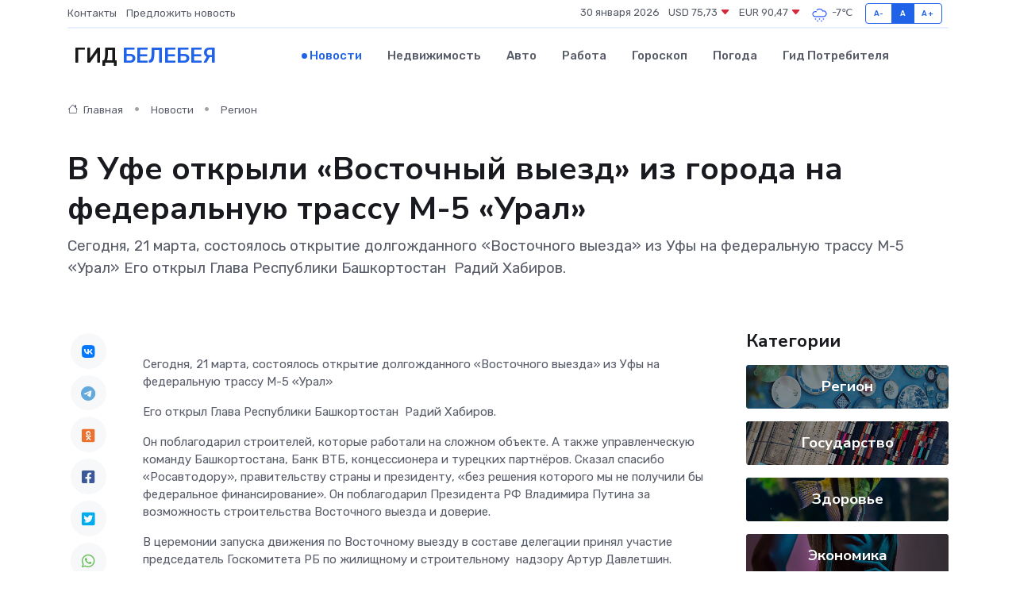

--- FILE ---
content_type: text/html; charset=UTF-8
request_url: https://belebej-gid.ru/news/region/v-ufe-otkryli-vostochnyy-vyezd-iz-goroda-na-federalnuyu-trassu-m-5-ural.htm
body_size: 9628
content:
<!DOCTYPE html>
<html lang="ru">
<head>
	<meta charset="utf-8">
	<meta name="csrf-token" content="deWxOKTv0CwsFoaDYYHsZwZJPS7gXBpfer9OpZ70">
    <meta http-equiv="X-UA-Compatible" content="IE=edge">
    <meta name="viewport" content="width=device-width, initial-scale=1">
    <title>В Уфе открыли «Восточный выезд» из города на федеральную трассу М-5 «Урал» - новости Белебея</title>
    <meta name="description" property="description" content="Сегодня, 21 марта, состоялось открытие долгожданного «Восточного выезда» из Уфы на федеральную трассу М-5 «Урал» Его открыл Глава Республики Башкортостан&nbsp; Радий Хабиров.">
    
    <meta property="fb:pages" content="105958871990207" />
    <link rel="shortcut icon" type="image/x-icon" href="https://belebej-gid.ru/favicon.svg">
    <link rel="canonical" href="https://belebej-gid.ru/news/region/v-ufe-otkryli-vostochnyy-vyezd-iz-goroda-na-federalnuyu-trassu-m-5-ural.htm">
    <link rel="preconnect" href="https://fonts.gstatic.com">
    <link rel="dns-prefetch" href="https://fonts.googleapis.com">
    <link rel="dns-prefetch" href="https://pagead2.googlesyndication.com">
    <link rel="dns-prefetch" href="https://res.cloudinary.com">
    <link href="https://fonts.googleapis.com/css2?family=Nunito+Sans:wght@400;700&family=Rubik:wght@400;500;700&display=swap" rel="stylesheet">
    <link rel="stylesheet" type="text/css" href="https://belebej-gid.ru/assets/font-awesome/css/all.min.css">
    <link rel="stylesheet" type="text/css" href="https://belebej-gid.ru/assets/bootstrap-icons/bootstrap-icons.css">
    <link rel="stylesheet" type="text/css" href="https://belebej-gid.ru/assets/tiny-slider/tiny-slider.css">
    <link rel="stylesheet" type="text/css" href="https://belebej-gid.ru/assets/glightbox/css/glightbox.min.css">
    <link rel="stylesheet" type="text/css" href="https://belebej-gid.ru/assets/plyr/plyr.css">
    <link id="style-switch" rel="stylesheet" type="text/css" href="https://belebej-gid.ru/assets/css/style.css">
    <link rel="stylesheet" type="text/css" href="https://belebej-gid.ru/assets/css/style2.css">

    <meta name="twitter:card" content="summary">
    <meta name="twitter:site" content="@mysite">
    <meta name="twitter:title" content="В Уфе открыли «Восточный выезд» из города на федеральную трассу М-5 «Урал» - новости Белебея">
    <meta name="twitter:description" content="Сегодня, 21 марта, состоялось открытие долгожданного «Восточного выезда» из Уфы на федеральную трассу М-5 «Урал» Его открыл Глава Республики Башкортостан&nbsp; Радий Хабиров.">
    <meta name="twitter:creator" content="@mysite">
    <meta name="twitter:image:src" content="https://belebej-gid.ru/images/logo.gif">
    <meta name="twitter:domain" content="belebej-gid.ru">
    <meta name="twitter:card" content="summary_large_image" /><meta name="twitter:image" content="https://belebej-gid.ru/images/logo.gif">

    <meta property="og:url" content="http://belebej-gid.ru/news/region/v-ufe-otkryli-vostochnyy-vyezd-iz-goroda-na-federalnuyu-trassu-m-5-ural.htm">
    <meta property="og:title" content="В Уфе открыли «Восточный выезд» из города на федеральную трассу М-5 «Урал» - новости Белебея">
    <meta property="og:description" content="Сегодня, 21 марта, состоялось открытие долгожданного «Восточного выезда» из Уфы на федеральную трассу М-5 «Урал» Его открыл Глава Республики Башкортостан&nbsp; Радий Хабиров.">
    <meta property="og:type" content="website">
    <meta property="og:image" content="https://belebej-gid.ru/images/logo.gif">
    <meta property="og:locale" content="ru_RU">
    <meta property="og:site_name" content="Гид Белебея">
    

    <link rel="image_src" href="https://belebej-gid.ru/images/logo.gif" />

    <link rel="alternate" type="application/rss+xml" href="https://belebej-gid.ru/feed" title="Белебей: гид, новости, афиша">
        <script async src="https://pagead2.googlesyndication.com/pagead/js/adsbygoogle.js"></script>
    <script>
        (adsbygoogle = window.adsbygoogle || []).push({
            google_ad_client: "ca-pub-0899253526956684",
            enable_page_level_ads: true
        });
    </script>
        
    
    
    
    <script>if (window.top !== window.self) window.top.location.replace(window.self.location.href);</script>
    <script>if(self != top) { top.location=document.location;}</script>

<!-- Google tag (gtag.js) -->
<script async src="https://www.googletagmanager.com/gtag/js?id=G-71VQP5FD0J"></script>
<script>
  window.dataLayer = window.dataLayer || [];
  function gtag(){dataLayer.push(arguments);}
  gtag('js', new Date());

  gtag('config', 'G-71VQP5FD0J');
</script>
</head>
<body>
<script type="text/javascript" > (function(m,e,t,r,i,k,a){m[i]=m[i]||function(){(m[i].a=m[i].a||[]).push(arguments)}; m[i].l=1*new Date();k=e.createElement(t),a=e.getElementsByTagName(t)[0],k.async=1,k.src=r,a.parentNode.insertBefore(k,a)}) (window, document, "script", "https://mc.yandex.ru/metrika/tag.js", "ym"); ym(54006892, "init", {}); ym(86840228, "init", { clickmap:true, trackLinks:true, accurateTrackBounce:true, webvisor:true });</script> <noscript><div><img src="https://mc.yandex.ru/watch/54006892" style="position:absolute; left:-9999px;" alt="" /><img src="https://mc.yandex.ru/watch/86840228" style="position:absolute; left:-9999px;" alt="" /></div></noscript>
<script type="text/javascript">
    new Image().src = "//counter.yadro.ru/hit?r"+escape(document.referrer)+((typeof(screen)=="undefined")?"":";s"+screen.width+"*"+screen.height+"*"+(screen.colorDepth?screen.colorDepth:screen.pixelDepth))+";u"+escape(document.URL)+";h"+escape(document.title.substring(0,150))+";"+Math.random();
</script>
<!-- Rating@Mail.ru counter -->
<script type="text/javascript">
var _tmr = window._tmr || (window._tmr = []);
_tmr.push({id: "3138453", type: "pageView", start: (new Date()).getTime()});
(function (d, w, id) {
  if (d.getElementById(id)) return;
  var ts = d.createElement("script"); ts.type = "text/javascript"; ts.async = true; ts.id = id;
  ts.src = "https://top-fwz1.mail.ru/js/code.js";
  var f = function () {var s = d.getElementsByTagName("script")[0]; s.parentNode.insertBefore(ts, s);};
  if (w.opera == "[object Opera]") { d.addEventListener("DOMContentLoaded", f, false); } else { f(); }
})(document, window, "topmailru-code");
</script><noscript><div>
<img src="https://top-fwz1.mail.ru/counter?id=3138453;js=na" style="border:0;position:absolute;left:-9999px;" alt="Top.Mail.Ru" />
</div></noscript>
<!-- //Rating@Mail.ru counter -->

<header class="navbar-light navbar-sticky header-static">
    <div class="navbar-top d-none d-lg-block small">
        <div class="container">
            <div class="d-md-flex justify-content-between align-items-center my-1">
                <!-- Top bar left -->
                <ul class="nav">
                    <li class="nav-item">
                        <a class="nav-link ps-0" href="https://belebej-gid.ru/contacts">Контакты</a>
                    </li>
                    <li class="nav-item">
                        <a class="nav-link ps-0" href="https://belebej-gid.ru/sendnews">Предложить новость</a>
                    </li>
                    
                </ul>
                <!-- Top bar right -->
                <div class="d-flex align-items-center">
                    
                    <ul class="list-inline mb-0 text-center text-sm-end me-3">
						<li class="list-inline-item">
							<span>30 января 2026</span>
						</li>
                        <li class="list-inline-item">
                            <a class="nav-link px-0" href="https://belebej-gid.ru/currency">
                                <span>USD 75,73 <i class="bi bi-caret-down-fill text-danger"></i></span>
                            </a>
						</li>
                        <li class="list-inline-item">
                            <a class="nav-link px-0" href="https://belebej-gid.ru/currency">
                                <span>EUR 90,47 <i class="bi bi-caret-down-fill text-danger"></i></span>
                            </a>
						</li>
						<li class="list-inline-item">
                            <a class="nav-link px-0" href="https://belebej-gid.ru/pogoda">
                                <svg xmlns="http://www.w3.org/2000/svg" width="25" height="25" viewBox="0 0 30 30"><path d="M18 26a1 1 0 1 0 0 2 1 1 0 0 0 0-2m-6 0a1 1 0 1 0 0 2 1 1 0 0 0 0-2m9-3a1 1 0 1 0 0 2 1 1 0 0 0 0-2m-6 0a1 1 0 1 0 0 2 1 1 0 0 0 0-2m-5 1a1 1 0 1 1-2 0 1 1 0 0 1 2 0zM0 0v30V0zm30 0v30V0zm-4.964 13.066a4.948 4.948 0 0 1 0 5.868A4.99 4.99 0 0 1 20.99 21H8.507a4.49 4.49 0 0 1-3.64-1.86 4.458 4.458 0 0 1 0-5.281A4.491 4.491 0 0 1 8.506 12c.686 0 1.37.159 1.996.473a.5.5 0 0 1 .16.766l-.33.399a.502.502 0 0 1-.598.132 2.976 2.976 0 0 0-3.346.608 3.007 3.007 0 0 0 .334 4.532c.527.396 1.177.59 1.836.59H20.94a3.54 3.54 0 0 0 2.163-.711 3.497 3.497 0 0 0 1.358-3.206 3.45 3.45 0 0 0-.706-1.727A3.486 3.486 0 0 0 20.99 12.5c-.07 0-.138.016-.208.02-.328.02-.645.085-.947.192a.496.496 0 0 1-.63-.287 4.637 4.637 0 0 0-.445-.874 4.495 4.495 0 0 0-.584-.733A4.461 4.461 0 0 0 14.998 9.5a4.46 4.46 0 0 0-3.177 1.318 2.326 2.326 0 0 0-.135.147.5.5 0 0 1-.592.131 5.78 5.78 0 0 0-.453-.19.5.5 0 0 1-.21-.79A5.97 5.97 0 0 1 14.998 8a5.97 5.97 0 0 1 4.237 1.757c.398.399.704.85.966 1.319.262-.042.525-.076.79-.076a4.99 4.99 0 0 1 4.045 2.066zM0 0v30V0zm30 0v30V0z" fill="#315EFB" fill-rule="evenodd"></path></svg>
                                <span>-7&#8451;</span>
                            </a>
						</li>
					</ul>

                    <!-- Font size accessibility START -->
                    <div class="btn-group me-2" role="group" aria-label="font size changer">
                        <input type="radio" class="btn-check" name="fntradio" id="font-sm">
                        <label class="btn btn-xs btn-outline-primary mb-0" for="font-sm">A-</label>

                        <input type="radio" class="btn-check" name="fntradio" id="font-default" checked>
                        <label class="btn btn-xs btn-outline-primary mb-0" for="font-default">A</label>

                        <input type="radio" class="btn-check" name="fntradio" id="font-lg">
                        <label class="btn btn-xs btn-outline-primary mb-0" for="font-lg">A+</label>
                    </div>

                    
                </div>
            </div>
            <!-- Divider -->
            <div class="border-bottom border-2 border-primary opacity-1"></div>
        </div>
    </div>

    <!-- Logo Nav START -->
    <nav class="navbar navbar-expand-lg">
        <div class="container">
            <!-- Logo START -->
            <a class="navbar-brand" href="https://belebej-gid.ru" style="text-align: end;">
                
                			<span class="ms-2 fs-3 text-uppercase fw-normal">Гид <span style="color: #2163e8;">Белебея</span></span>
                            </a>
            <!-- Logo END -->

            <!-- Responsive navbar toggler -->
            <button class="navbar-toggler ms-auto" type="button" data-bs-toggle="collapse"
                data-bs-target="#navbarCollapse" aria-controls="navbarCollapse" aria-expanded="false"
                aria-label="Toggle navigation">
                <span class="text-body h6 d-none d-sm-inline-block">Menu</span>
                <span class="navbar-toggler-icon"></span>
            </button>

            <!-- Main navbar START -->
            <div class="collapse navbar-collapse" id="navbarCollapse">
                <ul class="navbar-nav navbar-nav-scroll mx-auto">
                                        <li class="nav-item"> <a class="nav-link active" href="https://belebej-gid.ru/news">Новости</a></li>
                                        <li class="nav-item"> <a class="nav-link" href="https://belebej-gid.ru/realty">Недвижимость</a></li>
                                        <li class="nav-item"> <a class="nav-link" href="https://belebej-gid.ru/auto">Авто</a></li>
                                        <li class="nav-item"> <a class="nav-link" href="https://belebej-gid.ru/job">Работа</a></li>
                                        <li class="nav-item"> <a class="nav-link" href="https://belebej-gid.ru/horoscope">Гороскоп</a></li>
                                        <li class="nav-item"> <a class="nav-link" href="https://belebej-gid.ru/pogoda">Погода</a></li>
                                        <li class="nav-item"> <a class="nav-link" href="https://belebej-gid.ru/poleznoe">Гид потребителя</a></li>
                                    </ul>
            </div>
            <!-- Main navbar END -->

            
        </div>
    </nav>
    <!-- Logo Nav END -->
</header>
    <main>
        <!-- =======================
                Main content START -->
        <section class="pt-3 pb-lg-5">
            <div class="container" data-sticky-container>
                <div class="row">
                    <!-- Main Post START -->
                    <div class="col-lg-9">
                        <!-- Categorie Detail START -->
                        <div class="mb-4">
							<nav aria-label="breadcrumb" itemscope itemtype="http://schema.org/BreadcrumbList">
								<ol class="breadcrumb breadcrumb-dots">
									<li class="breadcrumb-item" itemprop="itemListElement" itemscope itemtype="http://schema.org/ListItem">
										<meta itemprop="name" content="Гид Белебея">
										<meta itemprop="position" content="1">
										<meta itemprop="item" content="https://belebej-gid.ru">
										<a itemprop="url" href="https://belebej-gid.ru">
										<i class="bi bi-house me-1"></i> Главная
										</a>
									</li>
									<li class="breadcrumb-item" itemprop="itemListElement" itemscope itemtype="http://schema.org/ListItem">
										<meta itemprop="name" content="Новости">
										<meta itemprop="position" content="2">
										<meta itemprop="item" content="https://belebej-gid.ru/news">
										<a itemprop="url" href="https://belebej-gid.ru/news"> Новости</a>
									</li>
									<li class="breadcrumb-item" aria-current="page" itemprop="itemListElement" itemscope itemtype="http://schema.org/ListItem">
										<meta itemprop="name" content="Регион">
										<meta itemprop="position" content="3">
										<meta itemprop="item" content="https://belebej-gid.ru/news/region">
										<a itemprop="url" href="https://belebej-gid.ru/news/region"> Регион</a>
									</li>
									<li aria-current="page" itemprop="itemListElement" itemscope itemtype="http://schema.org/ListItem">
									<meta itemprop="name" content="В Уфе открыли «Восточный выезд» из города на федеральную трассу М-5 «Урал»">
									<meta itemprop="position" content="4" />
									<meta itemprop="item" content="https://belebej-gid.ru/news/region/v-ufe-otkryli-vostochnyy-vyezd-iz-goroda-na-federalnuyu-trassu-m-5-ural.htm">
									</li>
								</ol>
							</nav>
						
                        </div>
                    </div>
                </div>
                <div class="row align-items-center">
                                                        <!-- Content -->
                    <div class="col-md-12 mt-4 mt-md-0">
                                            <h1 class="display-6">В Уфе открыли «Восточный выезд» из города на федеральную трассу М-5 «Урал»</h1>
                        <p class="lead">Сегодня, 21 марта, состоялось открытие долгожданного «Восточного выезда» из Уфы на федеральную трассу М-5 «Урал»

Его открыл Глава Республики Башкортостан&nbsp; Радий Хабиров.</p>
                    </div>
				                                    </div>
            </div>
        </section>
        <!-- =======================
        Main START -->
        <section class="pt-0">
            <div class="container position-relative" data-sticky-container>
                <div class="row">
                    <!-- Left sidebar START -->
                    <div class="col-md-1">
                        <div class="text-start text-lg-center mb-5" data-sticky data-margin-top="80" data-sticky-for="767">
                            <style>
                                .fa-vk::before {
                                    color: #07f;
                                }
                                .fa-telegram::before {
                                    color: #64a9dc;
                                }
                                .fa-facebook-square::before {
                                    color: #3b5998;
                                }
                                .fa-odnoklassniki-square::before {
                                    color: #eb722e;
                                }
                                .fa-twitter-square::before {
                                    color: #00aced;
                                }
                                .fa-whatsapp::before {
                                    color: #65bc54;
                                }
                                .fa-viber::before {
                                    color: #7b519d;
                                }
                                .fa-moimir svg {
                                    background-color: #168de2;
                                    height: 18px;
                                    width: 18px;
                                    background-size: 18px 18px;
                                    border-radius: 4px;
                                    margin-bottom: 2px;
                                }
                            </style>
                            <ul class="nav text-white-force">
                                <li class="nav-item">
                                    <a class="nav-link icon-md rounded-circle m-1 p-0 fs-5 bg-light" href="https://vk.com/share.php?url=https://belebej-gid.ru/news/region/v-ufe-otkryli-vostochnyy-vyezd-iz-goroda-na-federalnuyu-trassu-m-5-ural.htm&title=В Уфе открыли «Восточный выезд» из города на федеральную трассу М-5 «Урал» - новости Белебея&utm_source=share" rel="nofollow" target="_blank">
                                        <i class="fab fa-vk align-middle text-body"></i>
                                    </a>
                                </li>
                                <li class="nav-item">
                                    <a class="nav-link icon-md rounded-circle m-1 p-0 fs-5 bg-light" href="https://t.me/share/url?url=https://belebej-gid.ru/news/region/v-ufe-otkryli-vostochnyy-vyezd-iz-goroda-na-federalnuyu-trassu-m-5-ural.htm&text=В Уфе открыли «Восточный выезд» из города на федеральную трассу М-5 «Урал» - новости Белебея&utm_source=share" rel="nofollow" target="_blank">
                                        <i class="fab fa-telegram align-middle text-body"></i>
                                    </a>
                                </li>
                                <li class="nav-item">
                                    <a class="nav-link icon-md rounded-circle m-1 p-0 fs-5 bg-light" href="https://connect.ok.ru/offer?url=https://belebej-gid.ru/news/region/v-ufe-otkryli-vostochnyy-vyezd-iz-goroda-na-federalnuyu-trassu-m-5-ural.htm&title=В Уфе открыли «Восточный выезд» из города на федеральную трассу М-5 «Урал» - новости Белебея&utm_source=share" rel="nofollow" target="_blank">
                                        <i class="fab fa-odnoklassniki-square align-middle text-body"></i>
                                    </a>
                                </li>
                                <li class="nav-item">
                                    <a class="nav-link icon-md rounded-circle m-1 p-0 fs-5 bg-light" href="https://www.facebook.com/sharer.php?src=sp&u=https://belebej-gid.ru/news/region/v-ufe-otkryli-vostochnyy-vyezd-iz-goroda-na-federalnuyu-trassu-m-5-ural.htm&title=В Уфе открыли «Восточный выезд» из города на федеральную трассу М-5 «Урал» - новости Белебея&utm_source=share" rel="nofollow" target="_blank">
                                        <i class="fab fa-facebook-square align-middle text-body"></i>
                                    </a>
                                </li>
                                <li class="nav-item">
                                    <a class="nav-link icon-md rounded-circle m-1 p-0 fs-5 bg-light" href="https://twitter.com/intent/tweet?text=В Уфе открыли «Восточный выезд» из города на федеральную трассу М-5 «Урал» - новости Белебея&url=https://belebej-gid.ru/news/region/v-ufe-otkryli-vostochnyy-vyezd-iz-goroda-na-federalnuyu-trassu-m-5-ural.htm&utm_source=share" rel="nofollow" target="_blank">
                                        <i class="fab fa-twitter-square align-middle text-body"></i>
                                    </a>
                                </li>
                                <li class="nav-item">
                                    <a class="nav-link icon-md rounded-circle m-1 p-0 fs-5 bg-light" href="https://api.whatsapp.com/send?text=В Уфе открыли «Восточный выезд» из города на федеральную трассу М-5 «Урал» - новости Белебея https://belebej-gid.ru/news/region/v-ufe-otkryli-vostochnyy-vyezd-iz-goroda-na-federalnuyu-trassu-m-5-ural.htm&utm_source=share" rel="nofollow" target="_blank">
                                        <i class="fab fa-whatsapp align-middle text-body"></i>
                                    </a>
                                </li>
                                <li class="nav-item">
                                    <a class="nav-link icon-md rounded-circle m-1 p-0 fs-5 bg-light" href="viber://forward?text=В Уфе открыли «Восточный выезд» из города на федеральную трассу М-5 «Урал» - новости Белебея https://belebej-gid.ru/news/region/v-ufe-otkryli-vostochnyy-vyezd-iz-goroda-na-federalnuyu-trassu-m-5-ural.htm&utm_source=share" rel="nofollow" target="_blank">
                                        <i class="fab fa-viber align-middle text-body"></i>
                                    </a>
                                </li>
                                <li class="nav-item">
                                    <a class="nav-link icon-md rounded-circle m-1 p-0 fs-5 bg-light" href="https://connect.mail.ru/share?url=https://belebej-gid.ru/news/region/v-ufe-otkryli-vostochnyy-vyezd-iz-goroda-na-federalnuyu-trassu-m-5-ural.htm&title=В Уфе открыли «Восточный выезд» из города на федеральную трассу М-5 «Урал» - новости Белебея&utm_source=share" rel="nofollow" target="_blank">
                                        <i class="fab fa-moimir align-middle text-body"><svg viewBox='0 0 24 24' xmlns='http://www.w3.org/2000/svg'><path d='M8.889 9.667a1.333 1.333 0 100-2.667 1.333 1.333 0 000 2.667zm6.222 0a1.333 1.333 0 100-2.667 1.333 1.333 0 000 2.667zm4.77 6.108l-1.802-3.028a.879.879 0 00-1.188-.307.843.843 0 00-.313 1.166l.214.36a6.71 6.71 0 01-4.795 1.996 6.711 6.711 0 01-4.792-1.992l.217-.364a.844.844 0 00-.313-1.166.878.878 0 00-1.189.307l-1.8 3.028a.844.844 0 00.312 1.166.88.88 0 001.189-.307l.683-1.147a8.466 8.466 0 005.694 2.18 8.463 8.463 0 005.698-2.184l.685 1.151a.873.873 0 001.189.307.844.844 0 00.312-1.166z' fill='#FFF' fill-rule='evenodd'/></svg></i>
                                    </a>
                                </li>
                                
                            </ul>
                        </div>
                    </div>
                    <!-- Left sidebar END -->

                    <!-- Main Content START -->
                    <div class="col-md-10 col-lg-8 mb-5">
                        <div class="mb-4">
                                                    </div>
                        <div itemscope itemtype="http://schema.org/NewsArticle">
                            <meta itemprop="headline" content="В Уфе открыли «Восточный выезд» из города на федеральную трассу М-5 «Урал»">
                            <meta itemprop="identifier" content="https://belebej-gid.ru/1091">
                            <span itemprop="articleBody"><p>  Сегодня, 21 марта, состоялось открытие долгожданного «Восточного выезда» из Уфы на федеральную трассу М-5 «Урал»  </p> <p>  Его открыл Глава Республики Башкортостан&nbsp;   Радий Хабиров.   </p> <p>  Он поблагодарил строителей, которые работали на сложном объекте. А также управленческую команду Башкортостана, Банк ВТБ, концессионера и турецких партнёров. Сказал спасибо «Росавтодору», правительству страны и президенту, «без решения которого мы не получили бы федеральное финансирование». Он поблагодарил Президента РФ Владимира Путина за возможность строительства Восточного выезда и доверие.  </p> <p>  В церемонии запуска движения по Восточному выезду в составе делегации принял участие председатель Госкомитета РБ по жилищному и строительному&nbsp;   надзору   Артур Давлетшин.   
										</p>
											
											

										

                        



<p></p> <p>  До начала церемонии запуска движения по Восточному выезду генеральный директор «Башкирской концессионной компании» Асабали Закавов доложил Главе Башкортостана Радию Хабирову о готовности объекта к открытию.&nbsp; Восточный выезд — один из крупнейших инфраструктурных проектов республики, благодаря которому доехать из Уфы до трассы М-5 «Урал» можно будет за 10 минут.  </p>

— Госкомитетом Республики Башкортостан по жилищному и строительному надзору выдано разрешение на ввод в эксплуатацию этапа 1.1 объекта капитального строительства «Автомобильная дорога общего пользования регионального значения Республики Башкортостан – новый выезд из города Уфы на автомобильную дорогу федерального значения М-5 «Урал» («Восточный выезд») общей протяженностью 13900,47м. В него вошли тоннель, автомобильная дорога, 3 моста, транспортная развязка, 2 путепровода, инженерное обеспечение, здание пункта взимания платы, Восточный портал, Западный портал, часть съездов ещё одной транспортной развязки, — отметил руководитель ведомства  Артур Давлетшин. 

<p>  Заместитель председателя правительства России  Марат Хуснуллин   в  режиме видеосвязи поздравил руководство и жителей республики с вводом в строй уникального объекта и поблагодарил строителей за их работу.  </p> <p> Подробнее:&nbsp;    https://www.ancb.ru/news/read/16898   </p></span>
                        </div>
                                                                        <div><a href="https://zhilstroynadzor.bashkortostan.ru/presscenter/news/613863/" target="_blank" rel="author">Источник</a></div>
                                                                        <div class="col-12 mt-3"><a href="https://belebej-gid.ru/sendnews">Предложить новость</a></div>
                        <div class="col-12 mt-5">
                            <h2 class="my-3">Последние новости</h2>
                            <div class="row gy-4">
                                <!-- Card item START -->
<div class="col-sm-6">
    <div class="card" itemscope="" itemtype="http://schema.org/BlogPosting">
        <!-- Card img -->
        <div class="position-relative">
                        <img class="card-img" src="https://res.cloudinary.com/dxysvhbqt/image/upload/c_fill,w_420,h_315,q_auto,g_face/k1ytfklwhgoctex095r0" alt="ТОП-5 самых странных поломок HMI, которые удивили даже профи" itemprop="image">
                    </div>
        <div class="card-body px-0 pt-3" itemprop="name">
            <h4 class="card-title" itemprop="headline"><a href="https://belebej-gid.ru/news/ekonomika/top-5-samyh-strannyh-polomok-hmi-kotorye-udivili-dazhe-profi.htm"
                    class="btn-link text-reset fw-bold" itemprop="url">ТОП-5 самых странных поломок HMI, которые удивили даже профи</a></h4>
            <p class="card-text" itemprop="articleBody">Редкие случаи, которые превращают сервисный центр в аттракцион сюрреализма</p>
        </div>
        <meta itemprop="author" content="Редактор"/>
        <meta itemscope itemprop="mainEntityOfPage" itemType="https://schema.org/WebPage" itemid="https://belebej-gid.ru/news/ekonomika/top-5-samyh-strannyh-polomok-hmi-kotorye-udivili-dazhe-profi.htm"/>
        <meta itemprop="dateModified" content="2025-12-19"/>
        <meta itemprop="datePublished" content="2025-12-19"/>
    </div>
</div>
<!-- Card item END -->
<!-- Card item START -->
<div class="col-sm-6">
    <div class="card" itemscope="" itemtype="http://schema.org/BlogPosting">
        <!-- Card img -->
        <div class="position-relative">
                        <img class="card-img" src="https://belebej-gid.ru/images/noimg-420x315.png" alt="Ежегодный форум «Сильные идеи для нового времени»">
                    </div>
        <div class="card-body px-0 pt-3" itemprop="name">
            <h4 class="card-title" itemprop="headline"><a href="https://belebej-gid.ru/news/region/ezhegodnyy-forum-silnye-idei-dlya-novogo-vremeni.htm"
                    class="btn-link text-reset fw-bold" itemprop="url">Ежегодный форум «Сильные идеи для нового времени»</a></h4>
            <p class="card-text" itemprop="articleBody">Форум объединяет лидеров решений в сфере предпринимательства,
креативной экономики, инноваций, социального развития, технологического
суверенитета, профессиональной самореализации,</p>
        </div>
        <meta itemprop="author" content="Редактор"/>
        <meta itemscope itemprop="mainEntityOfPage" itemType="https://schema.org/WebPage" itemid="https://belebej-gid.ru/news/region/ezhegodnyy-forum-silnye-idei-dlya-novogo-vremeni.htm"/>
        <meta itemprop="dateModified" content="2025-04-06"/>
        <meta itemprop="datePublished" content="2025-04-06"/>
    </div>
</div>
<!-- Card item END -->
<!-- Card item START -->
<div class="col-sm-6">
    <div class="card" itemscope="" itemtype="http://schema.org/BlogPosting">
        <!-- Card img -->
        <div class="position-relative">
                        <img class="card-img" src="https://belebej-gid.ru/images/noimg-420x315.png" alt="Наилучшее здоровье с наименьшими затратами!">
                    </div>
        <div class="card-body px-0 pt-3" itemprop="name">
            <h4 class="card-title" itemprop="headline"><a href="https://belebej-gid.ru/news/region/nailuchshee-zdorove-s-naimenshimi-zatratami.htm"
                    class="btn-link text-reset fw-bold" itemprop="url">Наилучшее здоровье с наименьшими затратами!</a></h4>
            <p class="card-text" itemprop="articleBody">Октябрьцы приняли участие в акции «10000 шагов к жизни», которая в этом году проходит в 10-й раз.</p>
        </div>
        <meta itemprop="author" content="Редактор"/>
        <meta itemscope itemprop="mainEntityOfPage" itemType="https://schema.org/WebPage" itemid="https://belebej-gid.ru/news/region/nailuchshee-zdorove-s-naimenshimi-zatratami.htm"/>
        <meta itemprop="dateModified" content="2025-04-06"/>
        <meta itemprop="datePublished" content="2025-04-06"/>
    </div>
</div>
<!-- Card item END -->
<!-- Card item START -->
<div class="col-sm-6">
    <div class="card" itemscope="" itemtype="http://schema.org/BlogPosting">
        <!-- Card img -->
        <div class="position-relative">
            <img class="card-img" src="https://res.cloudinary.com/dzttx7cpc/image/upload/c_fill,w_420,h_315,q_auto,g_face/r7veu3ey8cqaawwwsw5m" alt="Пошаговое руководство: как грамотно оформить первый микрозайм" itemprop="image">
        </div>
        <div class="card-body px-0 pt-3" itemprop="name">
            <h4 class="card-title" itemprop="headline"><a href="https://simferopol-gid.ru/news/ekonomika/poshagovoe-rukovodstvo-kak-gramotno-oformit-pervyy-mikrozaym.htm" class="btn-link text-reset fw-bold" itemprop="url">Пошаговое руководство: как грамотно оформить первый микрозайм</a></h4>
            <p class="card-text" itemprop="articleBody">Как взять кредит с умом и не пожалеть об этом спустя пару месяцев</p>
        </div>
        <meta itemprop="author" content="Редактор"/>
        <meta itemscope itemprop="mainEntityOfPage" itemType="https://schema.org/WebPage" itemid="https://simferopol-gid.ru/news/ekonomika/poshagovoe-rukovodstvo-kak-gramotno-oformit-pervyy-mikrozaym.htm"/>
        <meta itemprop="dateModified" content="2026-01-30"/>
        <meta itemprop="datePublished" content="2026-01-30"/>
    </div>
</div>
<!-- Card item END -->
                            </div>
                        </div>
						<div class="col-12 bg-primary bg-opacity-10 p-2 mt-3 rounded">
							Здесь вы найдете свежие и актуальные <a href="https://feodosiya-gid.ru">новости в Феодосии</a>, охватывающие все важные события в городе
						</div>
                        <!-- Comments START -->
                        <div class="mt-5">
                            <h3>Комментарии (0)</h3>
                        </div>
                        <!-- Comments END -->
                        <!-- Reply START -->
                        <div>
                            <h3>Добавить комментарий</h3>
                            <small>Ваш email не публикуется. Обязательные поля отмечены *</small>
                            <form class="row g-3 mt-2">
                                <div class="col-md-6">
                                    <label class="form-label">Имя *</label>
                                    <input type="text" class="form-control" aria-label="First name">
                                </div>
                                <div class="col-md-6">
                                    <label class="form-label">Email *</label>
                                    <input type="email" class="form-control">
                                </div>
                                <div class="col-12">
                                    <label class="form-label">Текст комментария *</label>
                                    <textarea class="form-control" rows="3"></textarea>
                                </div>
                                <div class="col-12">
                                    <button type="submit" class="btn btn-primary">Оставить комментарий</button>
                                </div>
                            </form>
                        </div>
                        <!-- Reply END -->
                    </div>
                    <!-- Main Content END -->
                    <!-- Right sidebar START -->
                    <div class="col-lg-3 d-none d-lg-block">
                        <div data-sticky data-margin-top="80" data-sticky-for="991">
                            <!-- Categories -->
                            <div>
                                <h4 class="mb-3">Категории</h4>
                                                                    <!-- Category item -->
                                    <div class="text-center mb-3 card-bg-scale position-relative overflow-hidden rounded"
                                        style="background-image:url(https://belebej-gid.ru/assets/images/blog/4by3/02.jpg); background-position: center left; background-size: cover;">
                                        <div class="bg-dark-overlay-4 p-3">
                                            <a href="https://belebej-gid.ru/news/region"
                                                class="stretched-link btn-link fw-bold text-white h5">Регион</a>
                                        </div>
                                    </div>
                                                                    <!-- Category item -->
                                    <div class="text-center mb-3 card-bg-scale position-relative overflow-hidden rounded"
                                        style="background-image:url(https://belebej-gid.ru/assets/images/blog/4by3/05.jpg); background-position: center left; background-size: cover;">
                                        <div class="bg-dark-overlay-4 p-3">
                                            <a href="https://belebej-gid.ru/news/gosudarstvo"
                                                class="stretched-link btn-link fw-bold text-white h5">Государство</a>
                                        </div>
                                    </div>
                                                                    <!-- Category item -->
                                    <div class="text-center mb-3 card-bg-scale position-relative overflow-hidden rounded"
                                        style="background-image:url(https://belebej-gid.ru/assets/images/blog/4by3/06.jpg); background-position: center left; background-size: cover;">
                                        <div class="bg-dark-overlay-4 p-3">
                                            <a href="https://belebej-gid.ru/news/zdorove"
                                                class="stretched-link btn-link fw-bold text-white h5">Здоровье</a>
                                        </div>
                                    </div>
                                                                    <!-- Category item -->
                                    <div class="text-center mb-3 card-bg-scale position-relative overflow-hidden rounded"
                                        style="background-image:url(https://belebej-gid.ru/assets/images/blog/4by3/08.jpg); background-position: center left; background-size: cover;">
                                        <div class="bg-dark-overlay-4 p-3">
                                            <a href="https://belebej-gid.ru/news/ekonomika"
                                                class="stretched-link btn-link fw-bold text-white h5">Экономика</a>
                                        </div>
                                    </div>
                                                                    <!-- Category item -->
                                    <div class="text-center mb-3 card-bg-scale position-relative overflow-hidden rounded"
                                        style="background-image:url(https://belebej-gid.ru/assets/images/blog/4by3/08.jpg); background-position: center left; background-size: cover;">
                                        <div class="bg-dark-overlay-4 p-3">
                                            <a href="https://belebej-gid.ru/news/politika"
                                                class="stretched-link btn-link fw-bold text-white h5">Политика</a>
                                        </div>
                                    </div>
                                                                    <!-- Category item -->
                                    <div class="text-center mb-3 card-bg-scale position-relative overflow-hidden rounded"
                                        style="background-image:url(https://belebej-gid.ru/assets/images/blog/4by3/04.jpg); background-position: center left; background-size: cover;">
                                        <div class="bg-dark-overlay-4 p-3">
                                            <a href="https://belebej-gid.ru/news/nauka-i-obrazovanie"
                                                class="stretched-link btn-link fw-bold text-white h5">Наука и Образование</a>
                                        </div>
                                    </div>
                                                                    <!-- Category item -->
                                    <div class="text-center mb-3 card-bg-scale position-relative overflow-hidden rounded"
                                        style="background-image:url(https://belebej-gid.ru/assets/images/blog/4by3/07.jpg); background-position: center left; background-size: cover;">
                                        <div class="bg-dark-overlay-4 p-3">
                                            <a href="https://belebej-gid.ru/news/proisshestviya"
                                                class="stretched-link btn-link fw-bold text-white h5">Происшествия</a>
                                        </div>
                                    </div>
                                                                    <!-- Category item -->
                                    <div class="text-center mb-3 card-bg-scale position-relative overflow-hidden rounded"
                                        style="background-image:url(https://belebej-gid.ru/assets/images/blog/4by3/01.jpg); background-position: center left; background-size: cover;">
                                        <div class="bg-dark-overlay-4 p-3">
                                            <a href="https://belebej-gid.ru/news/religiya"
                                                class="stretched-link btn-link fw-bold text-white h5">Религия</a>
                                        </div>
                                    </div>
                                                                    <!-- Category item -->
                                    <div class="text-center mb-3 card-bg-scale position-relative overflow-hidden rounded"
                                        style="background-image:url(https://belebej-gid.ru/assets/images/blog/4by3/03.jpg); background-position: center left; background-size: cover;">
                                        <div class="bg-dark-overlay-4 p-3">
                                            <a href="https://belebej-gid.ru/news/kultura"
                                                class="stretched-link btn-link fw-bold text-white h5">Культура</a>
                                        </div>
                                    </div>
                                                                    <!-- Category item -->
                                    <div class="text-center mb-3 card-bg-scale position-relative overflow-hidden rounded"
                                        style="background-image:url(https://belebej-gid.ru/assets/images/blog/4by3/06.jpg); background-position: center left; background-size: cover;">
                                        <div class="bg-dark-overlay-4 p-3">
                                            <a href="https://belebej-gid.ru/news/sport"
                                                class="stretched-link btn-link fw-bold text-white h5">Спорт</a>
                                        </div>
                                    </div>
                                                                    <!-- Category item -->
                                    <div class="text-center mb-3 card-bg-scale position-relative overflow-hidden rounded"
                                        style="background-image:url(https://belebej-gid.ru/assets/images/blog/4by3/08.jpg); background-position: center left; background-size: cover;">
                                        <div class="bg-dark-overlay-4 p-3">
                                            <a href="https://belebej-gid.ru/news/obschestvo"
                                                class="stretched-link btn-link fw-bold text-white h5">Общество</a>
                                        </div>
                                    </div>
                                                            </div>
                        </div>
                    </div>
                    <!-- Right sidebar END -->
                </div>
        </section>
    </main>
<footer class="bg-dark pt-5">
    
    <!-- Footer copyright START -->
    <div class="bg-dark-overlay-3 mt-5">
        <div class="container">
            <div class="row align-items-center justify-content-md-between py-4">
                <div class="col-md-6">
                    <!-- Copyright -->
                    <div class="text-center text-md-start text-primary-hover text-muted">
                        &#169;2026 Белебей. Все права защищены.
                    </div>
                </div>
                
            </div>
        </div>
    </div>
    <!-- Footer copyright END -->
    <script type="application/ld+json">
        {"@context":"https:\/\/schema.org","@type":"Organization","name":"\u0411\u0435\u043b\u0435\u0431\u0435\u0439 - \u0433\u0438\u0434, \u043d\u043e\u0432\u043e\u0441\u0442\u0438, \u0430\u0444\u0438\u0448\u0430","url":"https:\/\/belebej-gid.ru","sameAs":["https:\/\/vk.com\/public224902934","https:\/\/t.me\/belebej_gid"]}
    </script>
</footer>
<!-- Back to top -->
<div class="back-top"><i class="bi bi-arrow-up-short"></i></div>
<script src="https://belebej-gid.ru/assets/bootstrap/js/bootstrap.bundle.min.js"></script>
<script src="https://belebej-gid.ru/assets/tiny-slider/tiny-slider.js"></script>
<script src="https://belebej-gid.ru/assets/sticky-js/sticky.min.js"></script>
<script src="https://belebej-gid.ru/assets/glightbox/js/glightbox.min.js"></script>
<script src="https://belebej-gid.ru/assets/plyr/plyr.js"></script>
<script src="https://belebej-gid.ru/assets/js/functions.js"></script>
<script src="https://yastatic.net/share2/share.js" async></script>
<script defer src="https://static.cloudflareinsights.com/beacon.min.js/vcd15cbe7772f49c399c6a5babf22c1241717689176015" integrity="sha512-ZpsOmlRQV6y907TI0dKBHq9Md29nnaEIPlkf84rnaERnq6zvWvPUqr2ft8M1aS28oN72PdrCzSjY4U6VaAw1EQ==" data-cf-beacon='{"version":"2024.11.0","token":"4829f4ec2f7041bda7bcf413df224399","r":1,"server_timing":{"name":{"cfCacheStatus":true,"cfEdge":true,"cfExtPri":true,"cfL4":true,"cfOrigin":true,"cfSpeedBrain":true},"location_startswith":null}}' crossorigin="anonymous"></script>
</body>
</html>


--- FILE ---
content_type: text/html; charset=utf-8
request_url: https://www.google.com/recaptcha/api2/aframe
body_size: 267
content:
<!DOCTYPE HTML><html><head><meta http-equiv="content-type" content="text/html; charset=UTF-8"></head><body><script nonce="FBQ7tv9qq016Mm4cOGpI9A">/** Anti-fraud and anti-abuse applications only. See google.com/recaptcha */ try{var clients={'sodar':'https://pagead2.googlesyndication.com/pagead/sodar?'};window.addEventListener("message",function(a){try{if(a.source===window.parent){var b=JSON.parse(a.data);var c=clients[b['id']];if(c){var d=document.createElement('img');d.src=c+b['params']+'&rc='+(localStorage.getItem("rc::a")?sessionStorage.getItem("rc::b"):"");window.document.body.appendChild(d);sessionStorage.setItem("rc::e",parseInt(sessionStorage.getItem("rc::e")||0)+1);localStorage.setItem("rc::h",'1769794008783');}}}catch(b){}});window.parent.postMessage("_grecaptcha_ready", "*");}catch(b){}</script></body></html>